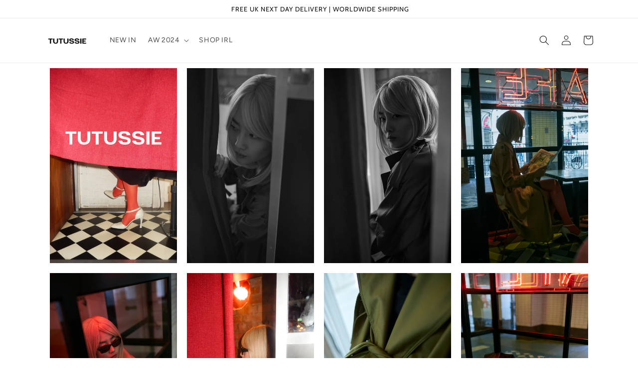

--- FILE ---
content_type: application/javascript
request_url: https://ecommplugins-trustboxsettings.trustpilot.com/tutussie.myshopify.com.js?settings=1673007278114&shop=tutussie.myshopify.com
body_size: 192
content:
const trustpilot_trustbox_settings = {"trustboxes":[],"activeTrustbox":0,"pageUrls":{"landing":"https://tutussie.myshopify.com","category":"https://tutussie.myshopify.com","product":"https://tutussie.myshopify.com/products/alaska-trench-coat-with-fox-fur"}};
dispatchEvent(new CustomEvent('trustpilotTrustboxSettingsLoaded'));

--- FILE ---
content_type: text/javascript
request_url: https://cdn.shopify.com/extensions/019bb666-351e-7cec-a062-950c0231ccd1/gallery-full-106/assets/index.esm.f9024dee.js
body_size: -170
content:
function x(c,o,t){var v,l,r;o===void 0&&(o=50),t===void 0&&(t={});var f=(v=t.isImmediate)!=null&&v,i=(l=t.callback)!=null&&l,u=t.maxWait,s=Date.now(),n=[];function w(){if(u!==void 0){var e=Date.now()-s;if(e+o>=u)return u-e}return o}var d=function(){var e=[].slice.call(arguments),a=this;return new Promise(function(m,D){var T=f&&r===void 0;if(r!==void 0&&clearTimeout(r),r=setTimeout(function(){if(r=void 0,s=Date.now(),!f){var h=c.apply(a,e);i&&i(h),n.forEach(function(j){return(0,j.resolve)(h)}),n=[]}},w()),T){var p=c.apply(a,e);return i&&i(p),m(p)}n.push({resolve:m,reject:D})})};return d.cancel=function(e){r!==void 0&&clearTimeout(r),n.forEach(function(a){return(0,a.reject)(e)}),n=[]},d}export{x as r};
